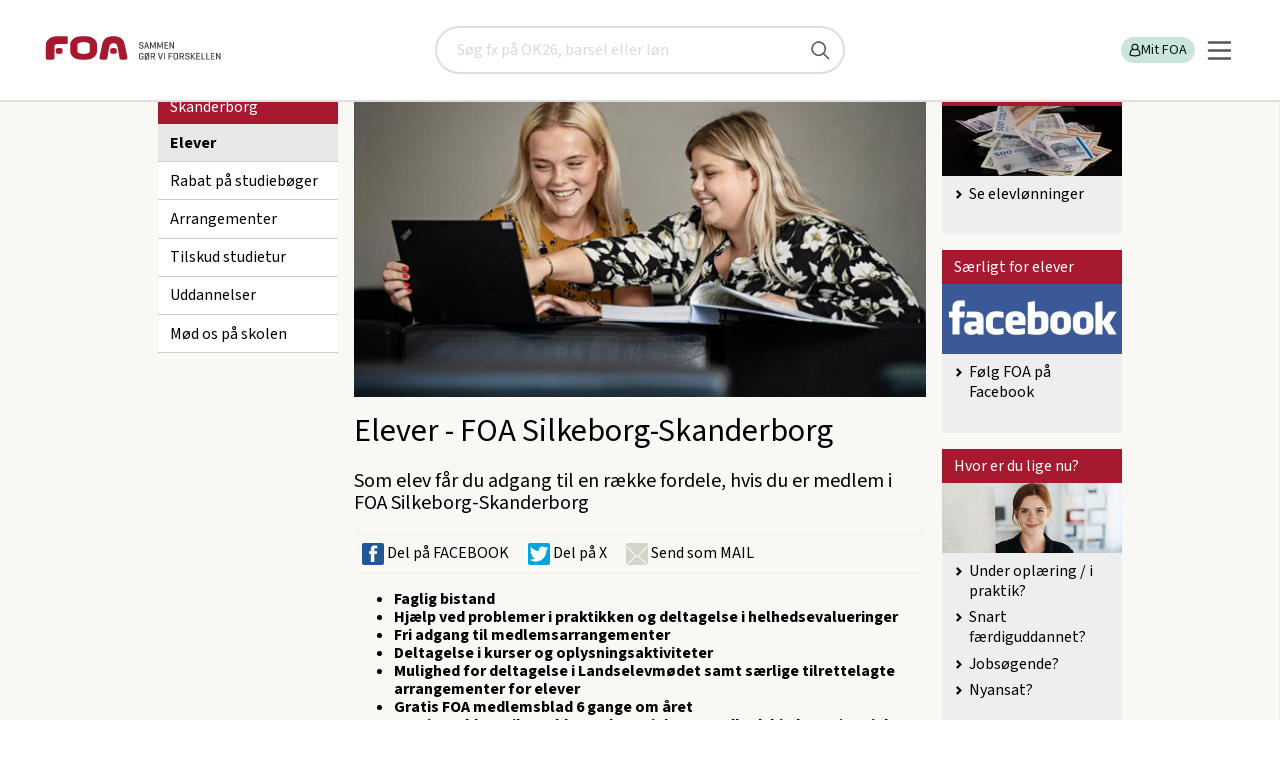

--- FILE ---
content_type: text/html; charset=utf-8
request_url: https://www.foa.dk/afdelinger/foa-silkeborg-skanderborg/elever
body_size: 14654
content:

<!doctype html>
<html lang="da" class="no-js">
<head><title>
	Elever - FOA Silkeborg-Skanderborg | FOA Silkeborg-Skanderborg
</title><meta charset="utf-8" /><meta name="viewport" content="width=device-width, initial-scale=1" /><meta name="pinterest" content="nopin" description="Vi tillader desværre ikke pinning selectedaf hensyn til ophavsretten" /><meta name="description" content="Som elev får du adgang til en række fordele, hvis du er medlem i FOA Silkeborg-Skanderborg" /><meta property="og:description" content="Som elev får du adgang til en række fordele, hvis du er medlem i FOA Silkeborg-Skanderborg" /><meta property="og:image" content="https://www.foa.dk:443/~/media/images/portraetbilleder-med-samtykke/gammel-design-med-samtykke/564x320/topfoaelev-564-320.jpg" /><meta property="og:url" content="https://www.foa.dk:443/Home/Afdelinger/FOA-Silkeborg-Skanderborg/Elever" /><meta content="index, follow" name="robots" /><meta name="language" content="da" /><meta name="scpath" content="/afdelinger/foa-silkeborg-skanderborg/elever" /><meta name="scid" content="{E83971E4-B8B1-4FD4-B44F-1A276B7B8336}" /><meta name="manchet" content="Som elev får du adgang til en række fordele, hvis du er medlem i FOA Silkeborg-Skanderborg" /><meta name="Sidetitel" content="Elever - FOA Silkeborg-Skanderborg" /><meta property="og:title" content="Elever - FOA Silkeborg-Skanderborg" /><meta name="category" content="FOA-Silkeborg-Skanderborg" /><meta name="date" content="2024-07-04" /><meta name="twitter:card" content="summary_large_image" /><meta name="twitter:site" content="@FOA_dk" /><meta name="twitter:creator" content="@FOA_dk" /><meta name="twitter:title" content="Elever - FOA Silkeborg-Skanderborg" /><meta name="twitter:description" content="Som elev får du adgang til en række fordele, hvis du er medlem i FOA Silkeborg-Skanderborg" /><meta name="twitter:url" content="https://www.foa.dk:443/Home/Afdelinger/FOA-Silkeborg-Skanderborg/Elever" /><meta name="twitter:image" content="https://www.foa.dk:443/~/media/images/portraetbilleder-med-samtykke/gammel-design-med-samtykke/564x320/topfoaelev-564-320.jpg" /><meta name="twitter:domain" content="foa.dk" /><link type="application/rss+xml" rel="alternate" title="Pressemeddelser fra FOA" href="/feeds/pressemeddelelser" /><link type="application/rss+xml" rel="alternate" title="Nyt fra FOA" href="/feeds/nyheder" />
		<link type="image/ico" rel="shortcut icon" href="/favicon.ico">

		<link rel="apple-touch-icon" sizes="180x180" href="/static/foa-rwd/img/apple-touch-icon.png">
		<link rel="icon" type="image/png" href="/static/foa-rwd/img/favicon-32x32.png" sizes="32x32">
		<link rel="icon" type="image/png" href="/static/foa-rwd/img/favicon-16x16.png" sizes="16x16">
		<link rel="manifest" href="/static/foa-rwd/img/manifest.json">
		<link rel="mask-icon" href="/static/foa-rwd/img/safari-pinned-tab.svg" color="#5bbad5">
		<link rel="shortcut icon" href="/static/foa-rwd/img/favicon.ico">
		<meta name="apple-mobile-web-app-title" content="FOA">
		<meta name="application-name" content="FOA">
		<meta name="msapplication-config" content="/static/foa-rwd/img/browserconfig.xml">
		<meta name="theme-color" content="#ffffff">

		<!-- Fonts for TR project-->
		<!-- <link href="https://fonts.googleapis.com/css?family=Barlow:400,700&display=swap" rel="stylesheet"> -->
		
		<!-- Fonts for FOA.dk-->
		<!-- <link href="https://fonts.googleapis.com/css2?family=Source+Sans+3:wght@100;200;300;400;500;600;700;800;900&display=swap" rel="stylesheet"> -->
		
		<script type="text/javascript" src="/static/frontend/static/js/runtime-styles.modern.8b4bc791.js"></script>
<link rel="stylesheet" type="text/css" href="/static/frontend/static/css/styles.modern.4d793a65.chunk.css" />


		<link rel="stylesheet" href="/static/foa-rwd/css/main.min.css?ODvox8GRIP7Jm6hOEEJj2g==">
		    
		
		<link rel="canonical" href="https://www.foa.dk/afdelinger/foa-silkeborg-skanderborg/elever" >
		



		<script src="/static/foa-rwd/js/modernizr.js?qvNs3RUwAjYuQG9OKfYZag=="></script>
		
		<script src="/static/foa-rwd/js/polyfill/respond.min.js?7KQqOwgOG+V8ORr/kV7q3Q=="></script>
	

	<script>
        var missingCookieConsentWarning = "Her er noget indhold, du ikke kan se.";   
        var missingCookieConsentBodyText = "Indholdet indeholder cookies, som du har fravalgt i dine indstillinger.";
        var renewConsentBtn = "Ret cookieindstillinger";
		var consentRequirement = ""
        var consentRequirementText = "";
    </script>

	</head>
<body id="body" class="theme-E is-frontpage">
	<!-- Accessibility tab link -->
	<nav aria-labelledby="skip-links" class="skip-links">
		<span id="skip-links" class="hidden">Skip links</span>
		<ul>
			<li><a href="#main-content" style="tabindex: 0">Gå til hovedindhold</a></li>
			<li><a href="#burger-button" style="tabindex: 0">Gå til hovedmenu</a></li>
		</ul>
	</nav>

    <!-- Google Tag Manager -->
			  
																																				 
			   
<script>

    window.dataLayer = window.dataLayer || [];

    function gtag() { dataLayer.push(arguments); }

    // Set default consent to 'denied' as a placeholder

    // Determine actual values based on customer's own requirements

    gtag('consent', 'default', {

        'ad_storage': 'denied',

        'ad_user_data': 'denied',

        'ad_personalization': 'denied',

        'analytics_storage': 'denied',

        'wait_for_update': 500

    });

    gtag('set', 'ads_data_redaction', true);

</script>

<script id="CookieConsent" type="text/javascript" data-culture="DA" src="https://policy.app.cookieinformation.com/uc.js" data-gcm-version="2.0"></script>

<!-- Google Tag Manager -->
<script>(function(w,d,s,l,i){w[l]=w[l]||[];w[l].push({'gtm.start':
new Date().getTime(),event:'gtm.js'});var f=d.getElementsByTagName(s)[0],
j=d.createElement(s),dl=l!='dataLayer'?'&l='+l:'';j.async=true;j.src=
'https://www.googletagmanager.com/gtm.js?id='+i+dl;f.parentNode.insertBefore(j,f);
})(window,document,'script','dataLayer','GTM-KGVGPV');</script>
<!-- End Google Tag Manager -->
    
	<!--googleoff: index-->
    <noscript>
	    <div class="warning">
		    Vi beklager men du skal have <b>JavaScript slået til</b> for at få det fulde udbytte af dette site.
	    </div>
    </noscript>
	<!--googleon: index-->

    <form method="post" action="/afdelinger/foa-silkeborg-skanderborg/elever" id="form1">
<div class="aspNetHidden">
<input type="hidden" name="__EVENTTARGET" id="__EVENTTARGET" value="" />
<input type="hidden" name="__EVENTARGUMENT" id="__EVENTARGUMENT" value="" />
<input type="hidden" name="__VIEWSTATE" id="__VIEWSTATE" value="/[base64]/////[base64]/[base64]////[base64]/////[base64]/IF65mseeJsRrTBU0=" />
</div>

<script type="text/javascript">
//<![CDATA[
var theForm = document.forms['form1'];
if (!theForm) {
    theForm = document.form1;
}
function __doPostBack(eventTarget, eventArgument) {
    if (!theForm.onsubmit || (theForm.onsubmit() != false)) {
        theForm.__EVENTTARGET.value = eventTarget;
        theForm.__EVENTARGUMENT.value = eventArgument;
        theForm.submit();
    }
}
//]]>
</script>


<script src="/WebResource.axd?d=W4G2AIDwmfsqICz_bdmCZRbj-mIYPpIIA2VeJycqwR1NsTSod9vCUQT5wL6jsUdvQXs2bmAtP4XtxRYpoPA_A0-EwM41&amp;t=638901843720898773" type="text/javascript"></script>


<script src="/ScriptResource.axd?d=RNu9E8hRy4jcM3UXzs6vblQa2PHKYliuBhwOmEKO2NkOCKxdm97McNs7MlmkwRWQUqazJXPRcdr4BkK-5C26sdcHpEKDNJa96B60_3bfUW9WEAMxhvqEQEURjtEOzqSiNqbY2eE2LwlFSi_6cTk2fHcDZ-s1&amp;t=32e5dfca" type="text/javascript"></script>
<script src="/ScriptResource.axd?d=bl6auumQx_8p9rBLW3fnWZAIP1bHjdx5LlRge7BcXQzqn3srVmzXO2nOlZ97j7R2rCnE3dYv4X1Nhc9iFSnQj9U9dHjyKGv8mVsruDR9oCVSYrNDrPJfYvZKVDm5LIGUyVMCGrINC-Mt70qvM4JkGKVF-aXwwiwD0HBKUGzDGkzEBMQO0&amp;t=32e5dfca" type="text/javascript"></script>
<div class="aspNetHidden">

	<input type="hidden" name="__VIEWSTATEGENERATOR" id="__VIEWSTATEGENERATOR" value="5FB01198" />
</div>
        <script type="text/javascript">
//<![CDATA[
Sys.WebForms.PageRequestManager._initialize('ctl06', 'form1', [], [], [], 90, '');
//]]>
</script>

		
        
		
		


<!-- PageHeader.ascx --> 
<header id="PageHeader_top" class="new-header" data-module="searchbar">
		
	

<a href="/" class="new-header__logo" title="FOA" id="logoAnchor1">
	<img src="/static/FOA2/images/foa_logo_mobile.svg" alt="FOA" class="visible-phone" width="73" height="20" />
	<img src="/static/FOA2/images/foa_logo_desktop.svg" alt="FOA - Sammen gør vi forskellen" class="hidden-phone" width="192 " height="41" />
</a>
	

<!-- searchbar -->
<div id="PageHeader_searchBar_pnSearch" class="new-header__search is-hidden" role="search" onkeypress="javascript:return WebForm_FireDefaultButton(event, &#39;PageHeader_searchBar_submitBtn&#39;)">
	
    <div class="search-placeholder" aria-label="Søg" id="search-placeholder">
		<label for="PageHeader_searchBar_searchQuery" class="visuallyhidden">Søg</label>
		<input name="PageHeader$searchBar$searchQuery" type="text" id="PageHeader_searchBar_searchQuery" name="search" onkeypress="searchKeyPress(event);" placeholder="Søg fx på OK26, barsel eller løn" title="Søg" />
		<input type="submit" name="PageHeader$searchBar$submitBtn" value="" id="PageHeader_searchBar_submitBtn" title="Søg" />
	</div>

</div>
<!-- /searchbar -->

	<div class="new-header__servicebar">
		<button id="new-heeader-search-button" class="new-header__search__button" aria-controls="search-placeholder" aria-expanded="false">
			<span class="visually-hidden">Søg</span>
			<svg role="img" aria-hidden="true">
				<use href="/static/frontend/static/img/icons.svg#search-new"></use>
			</svg>
		</button>

		<div class="new-header__profile" id="loginBarDesktop" data-loggedin="false">
			

<!-- PageHeaderLoginBar -->

<ul class="new-header__profile__list" role="list">
	
	

    
    
	
    
	
		<li>
			<a href="/forbund/mine-tjenester" id="PageHeader_loginBarControlDesktop_LoginLink" class="log-in-button">
				<svg role="img" aria-hidden="true">
					<title></title>
					<use href="/static/frontend/static/img/icons.svg#profile"></use>
				</svg>
				Mit FOA
			</a>
		</li>
		
	
</ul>
<!-- /PageHeaderLoginBar -->

		</div>
		
		<div data-module="navigation">
			<button id="burger-button" class="navigation__burger" aria-controls="main-nav" aria-expanded="false">
				<svg xmlns="http://www.w3.org/2000/svg" width="25" height="25" viewBox="0 0 25 25" fill="none">
					<line x1="2" y1="4.5" x2="23" y2="4.5" stroke="#575757" stroke-width="2.5" stroke-linecap="round"/>
					<line x1="2" y1="12.5" x2="23" y2="12.5" stroke="#575757" stroke-width="2.5" stroke-linecap="round"/>
					<line x1="2" y1="12.5" x2="23" y2="12.5" stroke="#575757" stroke-width="2.5" stroke-linecap="round"/>
					<line x1="2" y1="20.5" x2="23" y2="20.5" stroke="#575757" stroke-width="2.5" stroke-linecap="round"/>
				</svg>
			</button>

			<nav id="main-nav" class="navigation__nav is-hidden" inert>
				    
    <ul class="navigation__nav__list" role="list">
	
		    <li class="size-normal weight-bold justify-left   ">
                <a href="/afdelinger" class="left" target="_self">
                    Lokale fagforeninger

                </a>

                    <button aria-controls="subitemsContainer" aria-expanded="false" class="subnav_button">
                        <span class="visually-hidden">Vis undermenu</span>
                        <svg role="img" aria-hidden="true">
	                        <use href="/static/frontend/static/img/icons.svg#arrow-right"></use>
                        </svg>
                    </button>

                    <div id="subitemsContainer_0" class="subnav is-hidden" inert>
                            
    <ul class="navigation__nav__list" role="list">
	
		    <li class="size-small weight-normal justify-left   ">
                <a href="/afdelinger/foa1" class="left" target="_self">
                    FOA 1

                </a>

            </li>
	
		    <li class="size-small weight-normal justify-left   ">
                <a href="/afdelinger/foa-bornholm" class="left" target="_self">
                    FOA Bornholm

                </a>

            </li>
	
		    <li class="size-small weight-normal justify-left   ">
                <a href="/afdelinger/foa-frederikshavn" class="left" target="_self">
                    FOA Frederikshavn

                </a>

            </li>
	
		    <li class="size-small weight-normal justify-left   ">
                <a href="/afdelinger/foa-frederikssund" class="left" target="_self">
                    FOA Frederikssund

                </a>

            </li>
	
		    <li class="size-small weight-normal justify-left   ">
                <a href="/afdelinger/foa-guldborgsund" class="left" target="_self">
                    FOA Guldborgsund

                </a>

            </li>
	
		    <li class="size-small weight-normal justify-left   ">
                <a href="/afdelinger/foa-horsens" class="left" target="_self">
                    FOA Horsens

                </a>

            </li>
	
		    <li class="size-small weight-normal justify-left   ">
                <a href="/afdelinger/foa-kls" class="left" target="_self">
                    FOA/KLS

                </a>

            </li>
	
		    <li class="size-small weight-normal justify-left   ">
                <a href="/afdelinger/foa-koege" class="left" target="_self">
                    FOA Køge

                </a>

            </li>
	
		    <li class="size-small weight-normal justify-left   ">
                <a href="/afdelinger/lfs" class="left" target="_self">
                    LFS

                </a>

            </li>
	
		    <li class="size-small weight-normal justify-left   ">
                <a href="/afdelinger/foa-mariagerfjord" class="left" target="_self">
                    FOA Mariagerfjord

                </a>

            </li>
	
		    <li class="size-small weight-normal justify-left   ">
                <a href="/afdelinger/foa-midtjylland" class="left" target="_self">
                    FOA Midtjylland

                </a>

            </li>
	
		    <li class="size-small weight-normal justify-left   ">
                <a href="/afdelinger/foa-midt-vestjylland" class="left" target="_self">
                    FOA Midt- og Vestjylland

                </a>

            </li>
	
		    <li class="size-small weight-normal justify-left   ">
                <a href="/afdelinger/foa-nordjylland" class="left" target="_self">
                    FOA Nordjylland

                </a>

            </li>
	
		    <li class="size-small weight-normal justify-left   ">
                <a href="/afdelinger/foa-nordsjaelland" class="left" target="_self">
                    FOA Nordsjælland

                </a>

            </li>
	
		    <li class="size-small weight-normal justify-left   ">
                <a href="/afdelinger/foa-odense" class="left" target="_self">
                    FOA Odense

                </a>

            </li>
	
		    <li class="size-small weight-normal justify-left   ">
                <a href="/afdelinger/pmf-afd-1" class="left" target="_self">
                    PMF afdeling 1

                </a>

            </li>
	
		    <li class="size-small weight-normal justify-left   ">
                <a href="/afdelinger/pmf-afd-4" class="left" target="_self">
                    PMF afdeling 4

                </a>

            </li>
	
		    <li class="size-small weight-normal justify-left   ">
                <a href="/afdelinger/pmf-fyn" class="left" target="_self">
                    PMF Fyn

                </a>

            </li>
	
		    <li class="size-small weight-normal justify-left   ">
                <a href="/afdelinger/foa-pmf-koebenhavn-syd" class="left" target="_self">
                    PMF København Syd

                </a>

            </li>
	
		    <li class="size-small weight-normal justify-left   ">
                <a href="/afdelinger/foa-randers" class="left" target="_self">
                    FOA Randers

                </a>

            </li>
	
		    <li class="size-small weight-normal justify-left   ">
                <a href="/afdelinger/foa-roskilde" class="left" target="_self">
                    FOA Roskilde

                </a>

            </li>
	
		    <li class="size-small weight-normal justify-left   ">
                <a href="/afdelinger/foa-silkeborg-skanderborg" class="left" target="_self">
                    FOA Silkeborg-Skanderborg

                </a>

            </li>
	
		    <li class="size-small weight-normal justify-left   ">
                <a href="/afdelinger/sosu" class="left" target="_self">
                    FOA SOSU

                </a>

            </li>
	
		    <li class="size-small weight-normal justify-left   ">
                <a href="/afdelinger/foa-storstroem" class="left" target="_self">
                    FOA Storstrøm

                </a>

            </li>
	
		    <li class="size-small weight-normal justify-left   ">
                <a href="/afdelinger/foa-sydfyn" class="left" target="_self">
                    FOA Sydfyn

                </a>

            </li>
	
		    <li class="size-small weight-normal justify-left   ">
                <a href="/afdelinger/foa-soenderjylland" class="left" target="_self">
                    FOA Sønderjylland

                </a>

            </li>
	
		    <li class="size-small weight-normal justify-left   ">
                <a href="/afdelinger/foa-trekanten" class="left" target="_self">
                    FOA Trekanten

                </a>

            </li>
	
		    <li class="size-small weight-normal justify-left   ">
                <a href="/afdelinger/foa-vendsyssel" class="left" target="_self">
                    FOA Vendsyssel

                </a>

            </li>
	
		    <li class="size-small weight-normal justify-left   ">
                <a href="/afdelinger/foa-vest" class="left" target="_self">
                    FOA Vest

                </a>

            </li>
	
		    <li class="size-small weight-normal justify-left   ">
                <a href="/afdelinger/foa-vestsjaelland" class="left" target="_self">
                    FOA Vestsjælland

                </a>

            </li>
	
		    <li class="size-small weight-normal justify-left   ">
                <a href="/afdelinger/foa-aarhus" class="left" target="_self">
                    FOA Århus

                </a>

            </li>

    </ul>

                    </div>

            </li>
	
		    <li class="size-normal weight-bold justify-left   ">
                <a href="/a-kasse" class="left" target="_self">
                    A-kasse

                </a>

                    <button aria-controls="subitemsContainer" aria-expanded="false" class="subnav_button">
                        <span class="visually-hidden">Vis undermenu</span>
                        <svg role="img" aria-hidden="true">
	                        <use href="/static/frontend/static/img/icons.svg#arrow-right"></use>
                        </svg>
                    </button>

                    <div id="subitemsContainer_1" class="subnav is-hidden" inert>
                            
    <ul class="navigation__nav__list" role="list">
	
		    <li class="size-small weight-normal justify-left   ">
                <a href="/a-kasse/dagpenge" class="left" target="_self">
                    Dagpenge

                </a>

            </li>
	
		    <li class="size-small weight-normal justify-left   ">
                <a href="/a-kasse/efterloen" class="left" target="_self">
                    Efterløn

                </a>

            </li>
	
		    <li class="size-small weight-normal justify-left   ">
                <a href="/nyt-job" class="left" target="_self">
                    Jobsøgning

                </a>

            </li>

    </ul>

                    </div>

            </li>
	
		    <li class="size-normal weight-bold justify-left   ">
                <a href="/raad-regler" class="left" target="_self">
                    Få svar

                </a>

                    <button aria-controls="subitemsContainer" aria-expanded="false" class="subnav_button">
                        <span class="visually-hidden">Vis undermenu</span>
                        <svg role="img" aria-hidden="true">
	                        <use href="/static/frontend/static/img/icons.svg#arrow-right"></use>
                        </svg>
                    </button>

                    <div id="subitemsContainer_2" class="subnav is-hidden" inert>
                            
    <ul class="navigation__nav__list" role="list">
	
		    <li class="size-small weight-normal justify-left   ">
                <a href="/raad-regler/i-job/arbejdstid" class="left" target="_self">
                    Arbejdstid

                </a>

            </li>
	
		    <li class="size-small weight-normal justify-left   ">
                <a href="/raad-regler/familieliv" class="left" target="_self">
                    Familieliv og job

                </a>

            </li>
	
		    <li class="size-small weight-normal justify-left   ">
                <a href="/raad-regler/i-job/ferie" class="left" target="_self">
                    Ferie

                </a>

            </li>
	
		    <li class="size-small weight-normal justify-left   ">
                <a href="/raad-regler/i-job/loen" class="left" target="_self">
                    Løn

                </a>

            </li>
	
		    <li class="size-small weight-normal justify-left   ">
                <a href="/raad-regler/opsigelse-afskedigelse" class="left" target="_self">
                    Opsigelse

                </a>

            </li>
	
		    <li class="size-small weight-normal justify-left   ">
                <a href="/raad-regler/overenskomst" class="left" target="_self">
                    Overenskomst

                </a>

            </li>
	
		    <li class="size-small weight-normal justify-left   ">
                <a href="/raad-regler/sygdom" class="left" target="_self">
                    Sygdom

                </a>

            </li>
	
		    <li class="size-small weight-normal justify-left   ">
                <a href="/raad-regler/uddannelse" class="left" target="_self">
                    Uddannelse

                </a>

            </li>
	
		    <li class="size-small weight-normal justify-left   ">
                <a href="/raad-regler" class="left" target="_self">
                    Flere emner

                </a>

            </li>

    </ul>

                    </div>

            </li>
	
		    <li class="size-normal weight-bold justify-left   ">
                <a href="/medlemsfordele" class="left" target="_self">
                    Medlemsfordele

                </a>

                    <button aria-controls="subitemsContainer" aria-expanded="false" class="subnav_button">
                        <span class="visually-hidden">Vis undermenu</span>
                        <svg role="img" aria-hidden="true">
	                        <use href="/static/frontend/static/img/icons.svg#arrow-right"></use>
                        </svg>
                    </button>

                    <div id="subitemsContainer_3" class="subnav is-hidden" inert>
                            
    <ul class="navigation__nav__list" role="list">
	
		    <li class="size-small weight-normal justify-left   has-icon">
                <a href="/medlemsfordele/tjek-paa-loen-og-oekonomi" class="left" target="_self">
                    Tjek på løn og økonomi

                        <svg class="icon" role="img" aria-hidden="true">
                            <use href="/~/media/foahelper/icons/boxes/defaulticons/ikon-masterfil-foadk-uden-link svg svg svg.svg#Tjek_paa_loen"></use>
                        </svg>

                </a>

            </li>
	
		    <li class="size-small weight-normal justify-left   has-icon">
                <a href="/medlemsfordele/juridisk-hjaelp" class="left" target="_self">
                    Juridisk hjælp

                        <svg class="icon" role="img" aria-hidden="true">
                            <use href="/~/media/foahelper/icons/boxes/defaulticons/ikon-masterfil-foadk-uden-link svg svg svg.svg#Juridisk_hjaelp"></use>
                        </svg>

                </a>

            </li>
	
		    <li class="size-small weight-normal justify-left   has-icon">
                <a href="/medlemsfordele/godt-arbejdsliv" class="left" target="_self">
                    Godt arbejdsliv

                        <svg class="icon" role="img" aria-hidden="true">
                            <use href="/~/media/foahelper/icons/boxes/defaulticons/ikon-masterfil-foadk-uden-link svg svg svg.svg#Godt_arbejdsliv"></use>
                        </svg>

                </a>

            </li>
	
		    <li class="size-small weight-normal justify-left   has-icon">
                <a href="/medlemsfordele/faglig-udvikling" class="left" target="_self">
                    Faglig udvikling

                        <svg class="icon" role="img" aria-hidden="true">
                            <use href="/~/media/foahelper/icons/boxes/defaulticons/ikon-masterfil-foadk-uden-link svg svg svg.svg#Faglig_udvikling"></use>
                        </svg>

                </a>

            </li>
	
		    <li class="size-small weight-normal justify-left   has-icon">
                <a href="/medlemsfordele/rabatter-og-oplevelser" class="left" target="_self">
                    Rabatter og oplevelser

                        <svg class="icon" role="img" aria-hidden="true">
                            <use href="/~/media/foahelper/icons/boxes/defaulticons/ikon-masterfil-foadk-uden-link svg svg svg.svg#Rabatter_oplevelser"></use>
                        </svg>

                </a>

            </li>
	
		    <li class="size-small weight-normal justify-left   has-icon">
                <a href="/medlemsfordele/staerk-partner-taet-paa-arbejdet" class="left" target="_self">
                    Stærk partner tæt på arbejdet

                        <svg class="icon" role="img" aria-hidden="true">
                            <use href="/~/media/foahelper/icons/boxes/defaulticons/ikon-masterfil-foadk-uden-link svg svg svg.svg#Staerk_partner"></use>
                        </svg>

                </a>

            </li>
	
		    <li class="size-small weight-normal justify-left   has-icon">
                <a href="/medlemsfordele/overenskomst-og-politisk-kraft" class="left" target="_self">
                    Overenskomst og politisk kraft

                        <svg class="icon" role="img" aria-hidden="true">
                            <use href="/~/media/foahelper/icons/boxes/defaulticons/ikon-masterfil-foadk-uden-link svg svg svg.svg#Politisk_kraft"></use>
                        </svg>

                </a>

            </li>

    </ul>

                    </div>

            </li>
	
		    <li class="size-normal weight-normal justify-left   has-icon">
                <a href="/forbund/mine-tjenester" class="left" target="_self">
                    Min post

                        <svg class="icon" role="img" aria-hidden="true">
                            <use href="/~/media/foahelper/icons/boxes/defaulticons/ikon-masterfil-foadk-uden-link svg svg svg.svg#Min_post"></use>
                        </svg>

                </a>

            </li>
	
		    <li class="size-normal weight-normal justify-left   has-icon">
                <a href="/a-kasse/find-blanketter" class="left" target="_self">
                    Find blanketter

                        <svg class="icon" role="img" aria-hidden="true">
                            <use href="/~/media/foahelper/icons/boxes/defaulticons/ikon-masterfil-foadk-uden-link svg svg svg.svg#Ansaettelse"></use>
                        </svg>

                </a>

                    <button aria-controls="subitemsContainer" aria-expanded="false" class="subnav_button">
                        <span class="visually-hidden">Vis undermenu</span>
                        <svg role="img" aria-hidden="true">
	                        <use href="/static/frontend/static/img/icons.svg#arrow-right"></use>
                        </svg>
                    </button>

                    <div id="subitemsContainer_5" class="subnav is-hidden" inert>
                            
    <ul class="navigation__nav__list" role="list">
	
		    <li class="size-small weight-normal justify-left   ">
                <a href="/a-kasse/find-blanketter/dagpenge-og-ledighed/dagpengekort-dpay" class="left" target="_self">
                    Dagpengekort

                </a>

            </li>
	
		    <li class="size-small weight-normal justify-left   ">
                <a href="/a-kasse/find-blanketter/efterloen/ansoegning-efterloen-ar283" class="left" target="_self">
                    Efterlønskort

                </a>

            </li>
	
		    <li class="size-small weight-normal justify-left   ">
                <a href="/a-kasse/find-blanketter/dagpenge-og-ledighed/feriedagpenge-ar258" class="left" target="_self">
                    Ansøgning om feriedagpenge

                </a>

            </li>
	
		    <li class="size-small weight-normal justify-left   ">
                <a href="/a-kasse/find-blanketter/dagpenge-og-ledighed/ledighedserklaering" class="left" target="_self">
                    Ledighedserklæring

                </a>

            </li>
	
		    <li class="size-small weight-normal justify-left   ">
                <a href="/a-kasse/find-blanketter" class="left" target="_self">
                    Alle blanketter

                </a>

            </li>

    </ul>

                    </div>

            </li>
	
		    <li class="size-small weight-normal justify-left   ">
                <a href="/elev" class="left" target="_self">
                    Elev

                </a>

                    <button aria-controls="subitemsContainer" aria-expanded="false" class="subnav_button">
                        <span class="visually-hidden">Vis undermenu</span>
                        <svg role="img" aria-hidden="true">
	                        <use href="/static/frontend/static/img/icons.svg#arrow-right"></use>
                        </svg>
                    </button>

                    <div id="subitemsContainer_6" class="subnav is-hidden" inert>
                            
    <ul class="navigation__nav__list" role="list">
	
		    <li class="size-small weight-normal justify-left   ">
                <a href="/a-kasse/find-blanketter/kontingent-medlemskab/uddannelsesoplysninger-og-indtaegt" class="left" target="_self">
                    Opdater dine uddannelsesoplysninger

                </a>

            </li>
	
		    <li class="size-small weight-normal justify-left   ">
                <a href="/elev#OK" class="left" target="_self">
                    Elevlønninger og rettigheder

                </a>

            </li>
	
		    <li class="size-small weight-normal justify-left   ">
                <a href="/bliv-medlem/kontingenter/elev-uddannelseskontingent" class="left" target="_self">
                    Elev- og uddannelseskontingent

                </a>

            </li>
	
		    <li class="size-small weight-normal justify-left   ">
                <a href="/medlemsfordele/faglig-udvikling/rabat-paa-studieboeger" class="left" target="_self">
                    Rabat på studiebøger

                </a>

            </li>
	
		    <li class="size-normal weight-normal justify-left   ">
                <a href="/elev" class="left" target="_self">
                    Mere indhold til elever

                </a>

            </li>

    </ul>

                    </div>

            </li>
	
		    <li class="size-small weight-normal justify-left   ">
                <a href="/raad-regler/tillidsvalgt" class="left" target="_self">
                    Tillidsvalgt

                </a>

            </li>
	
		    <li class="size-small weight-normal justify-left   ">
                <a href="/lederforeningen" class="left" target="_self">
                    Lederforeningen

                </a>

            </li>
	
		    <li class="size-small weight-normal justify-left   ">
                <a href="/om-foa" class="left" target="_self">
                    Om FOA

                </a>

                    <button aria-controls="subitemsContainer" aria-expanded="false" class="subnav_button">
                        <span class="visually-hidden">Vis undermenu</span>
                        <svg role="img" aria-hidden="true">
	                        <use href="/static/frontend/static/img/icons.svg#arrow-right"></use>
                        </svg>
                    </button>

                    <div id="subitemsContainer_9" class="subnav is-hidden" inert>
                            
    <ul class="navigation__nav__list" role="list">
	
		    <li class="size-small weight-normal justify-left   ">
                <a href="/om-foa/sektorer" class="left" target="_self">
                    Sektorer

                </a>

            </li>
	
		    <li class="size-small weight-normal justify-left   ">
                <a href="/foa-ungdom" class="left" target="_self">
                    FOA Ungdom

                </a>

            </li>

    </ul>

                    </div>

            </li>
	
		    <li class="size-small weight-normal justify-left   ">
                <a href="/kontakt-foa" class="left" target="_self">
                    Kontakt

                </a>

                    <button aria-controls="subitemsContainer" aria-expanded="false" class="subnav_button">
                        <span class="visually-hidden">Vis undermenu</span>
                        <svg role="img" aria-hidden="true">
	                        <use href="/static/frontend/static/img/icons.svg#arrow-right"></use>
                        </svg>
                    </button>

                    <div id="subitemsContainer_10" class="subnav is-hidden" inert>
                            
    <ul class="navigation__nav__list" role="list">
	
		    <li class="size-normal weight-normal justify-left   ">
                <a href="/kontakt-foa#Afdeling" class="left" target="_self">
                    Ring til os

                </a>

            </li>
	
		    <li class="size-normal weight-normal justify-left   ">
                <a href="/kontakt-foa#skriv" class="left" target="_self">
                    Skriv til os

                </a>

            </li>
	
		    <li class="size-normal weight-normal justify-left   ">
                <a href="/presse" class="left" target="_self">
                    Presse

                </a>

            </li>

    </ul>

                    </div>

            </li>
	
		    <li class="size-normal weight-normal justify-left  as-button ">
                <a href="/bliv-medlem" class="button button--foa-red" target="_self">
                    Bliv medlem

                </a>

            </li>
	
		    <li class="size-normal weight-normal justify-left  as-button ">
                <a href="/bliv-medlem/meld-en-kollega-ind" class="button button--foa-grey" target="_self">
                    Meld en kollega ind og få en gave

                </a>

            </li>
	
		    <li class="size-small weight-normal justify-right   has-icon">
                <a href="/english" class="right" target="_self">
                    English

                        <svg class="icon" role="img" aria-hidden="true">
                            <use href="/~/media/foahelper/icons/boxes/defaulticons/ikon-masterfil-foadk-uden-link svg svg svg.svg#english-flag"></use>
                        </svg>

                </a>

            </li>

    </ul>

			</nav>
		</div>

</header>
<!-- /PageHeader.ascx -->

		
		

<!-- ServiceMessages.ascx -->

<!-- /ServiceMessages.ascx -->


        
        <nav class="breadcrumb hidden-phone">
            <h2 class="visuallyhidden">Brødkrummesti</h2>
            <ul id="breadcrumb" vocab="https://schema.org/" typeof="BreadcrumbList">
    
        <li property="itemListElement" typeof="ListItem">
            <a href="/" property="item" typeof="WebPage"><span property="name">foa.dk</span></a>
            <meta property="position" content="1"></meta>
        </li>
    
        <li property="itemListElement" typeof="ListItem">
            <a href="/afdelinger" property="item" typeof="WebPage"><span property="name">Fagforening</span></a>
            <meta property="position" content="2"></meta>
        </li>
    
        <li property="itemListElement" typeof="ListItem">
            <a href="/afdelinger/foa-silkeborg-skanderborg" property="item" typeof="WebPage"><span property="name">FOA Silkeborg-Skanderborg</span></a>
            <meta property="position" content="3"></meta>
        </li>
    
        <li property="itemListElement" typeof="ListItem">
            <a href="/afdelinger/foa-silkeborg-skanderborg/elever" property="item" typeof="WebPage"><span property="name">Elever</span></a>
            <meta property="position" content="4"></meta>
        </li>
    
        </ul>
		</nav>
    


        <main id="main-content" class="main-content clearfix">
			

<!-- MainContent.ascx -->
<div class="layout-article-nav-aside">
    

<!-- SubMenu.ascx -->
<div class="nav-section">
		
		<nav aria-label="Sektions menu" >
			<h2 class="visuallyhidden">Sektions menu</h2>
			<div class="nav-details">
				
					<div class="nav-summary section-current">
						<button class="nav-section-toggle" aria-expanded="false" aria-controls="secondary-nav">
							<svg xmlns="http://www.w3.org/2000/svg" width="25" height="25" viewBox="0 0 25 25" fill="none">
								<line x1="2" y1="4.5" x2="23" y2="4.5" stroke="#FFFFFF" stroke-width="2.5" stroke-linecap="round"/>
								<line x1="2" y1="12.5" x2="23" y2="12.5" stroke="#FFFFFF" stroke-width="2.5" stroke-linecap="round"/>
								<line x1="2" y1="12.5" x2="23" y2="12.5" stroke="#FFFFFF" stroke-width="2.5" stroke-linecap="round"/>
								<line x1="2" y1="20.5" x2="23" y2="20.5" stroke="#FFFFFF" stroke-width="2.5" stroke-linecap="round"/>
							</svg>
						</button>
					<a href="/afdelinger/foa-silkeborg-skanderborg">FOA Silkeborg-Skanderborg</a>
					</div>

				
				<div id="secondary-nav" class="nav-section--content">
				<ul>
	<li class="inpath"><a href="/afdelinger/foa-silkeborg-skanderborg/elever">Elever</a><ul>
		<li><a href="/medlemsfordele/faglig-udvikling/rabat-paa-studieboeger">Rabat p&#229; studieb&#248;ger</a></li><li><a href="/afdelinger/foa-silkeborg-skanderborg/elever/elev-arrangementer">Arrangementer</a></li><li><a href="/afdelinger/foa-silkeborg-skanderborg/elever/tilskud-studietur">Tilskud studietur</a></li><li><a href="/afdelinger/foa-silkeborg-skanderborg/elever/uddannelser">Uddannelser</a></li><li><a href="/afdelinger/foa-silkeborg-skanderborg/elever/traeffetider-paa-skolen">M&#248;d os p&#229; skolen</a></li>
	</ul></li>
</ul><a id="content_0_phleft_0_linkReturnToParent" class="return" href="/afdelinger/foa-silkeborg-skanderborg">Tilbage</a>
				</div>
			</div>
		</nav>
		
	</div>
<!-- /SubMenu.ascx -->
    <main> 
        <article>
            
		    

<!-- Article.ascx -->


<!-- ArticleTop.ascx -->
<div class="figure-pagetools">
	<figure id="content_0_phmiddlecontent_0_ctl01_figureImage" class="article-figure">
		
        <img src="/~/media/images/portraetbilleder-med-samtykke/gammel-design-med-samtykke/564x320/topfoaelev-564-320.jpg?h=320&amp;la=da&amp;w=564" alt="Elever" width="564" height="320" decoding="async" loading="lazy" />
		
	</figure>

	

	

<!-- ToolsMenu.ascx -->

<!-- /ToolsMenu.ascx -->
</div>

<hgroup>
    <!--Index-Start-->
    

    
	<h1>
		Elever - FOA Silkeborg-Skanderborg
	</h1>
	
	

	<p id="content_0_phmiddlecontent_0_ctl01_ManchetHolder" class="manchet">
		Som elev får du adgang til en række fordele, hvis du er medlem i FOA Silkeborg-Skanderborg 
	</p>
    
    
<!-- ShareMenu.ascx -->
<div class="share-buttons hidden-print">
	<a target="_blank" href="https://www.facebook.com/sharer.php?u=https://www.foa.dk/afdelinger/foa-silkeborg-skanderborg/elever"><i class="icon-facebook"></i> <span><span>Del på </span><strong>Facebook</strong></span></a>
	<a target="_blank" href="https://twitter.com/share?url=https://www.foa.dk/afdelinger/foa-silkeborg-skanderborg/elever&text=Elever%20-%20FOA%20Silkeborg-Skanderborg"><i class="icon-twitter"></i> <span><span>Del på </span><strong>X</strong></span></a>
	<a href="mailto:?subject=Elever%20-%20FOA%20Silkeborg-Skanderborg&body=https://www.foa.dk/afdelinger/foa-silkeborg-skanderborg/elever"><i class="icon-email"></i> <span><span>Send som </span><strong>mail</strong></span></a>
</div>
<!-- /ShareMenu.ascx -->

    
    <!--Index-End-->
</hgroup>
<!-- /ArticleTop.ascx -->
<ul>
    <li><strong>Faglig bistand</strong></li>
    <li><strong>Hj&aelig;lp ved problemer i praktikken og deltagelse i helhedsevalueringer</strong></li>
    <li><strong>Fri adgang til medlemsarrangementer</strong></li>
    <li><strong>Deltagelse i kurser og oplysningsaktiviteter</strong></li>
    <li><strong>Mulighed for deltagelse i Landselevm&oslash;det samt s&aelig;rlige tilrettelagte<br>
    arrangementer for elever</strong></li>
    <li><strong>Gratis FOA medlemsblad 6 gange om &aring;ret</strong></li>
    <li><strong>Gratis emblem til nyuddannede social- og sundhedshj&aelig;lpere / social- og sundhedsassistenter</strong></li>
</ul>
<p><strong>&nbsp; &nbsp;&nbsp;&nbsp;&nbsp; &nbsp;&nbsp;&nbsp;&nbsp; &nbsp;&nbsp;&nbsp;&nbsp;Vi opfordrer dig til at deltage i Facebook - FOA elev</strong></p>

 
 



<!-- /Article.ascx -->

<!-- ContentDepartmentBoxes.ascx -->
<div class="group group-by-3 flex-container">
    
            <section id="content_0_phmiddlecontent_1_BoxRepeaterLeft_boxContainer_0" class="box flex-item">
                
<!-- StandardBox -->
<h2>Kend dine vilk&#229;r</h2>
<div class="content">
    <div id="content_0_phmiddlecontent_1_BoxRepeaterLeft_ctl01_0_ImageLink_0" class="image"><a title="" href="/elev" target="_top"><img src="/~/media/images/portraetbilleder-med-samtykke/gammel-design-med-samtykke/360x240/foaelevjpg.jpg" alt="FOA Elev" title="FOA Elev" /></a></div>
	
    
	<p>Se, hvad du f&aring;r i l&oslash;n og f&aring; styr p&aring; regler for fx arbejdstid, ferie.</p>
    

	<ul class="link-list"><li class=" first last"><a href="/elev" holderclassname="link-list">Få hjælp i din elevtid</a></li></ul>
</div>
<!-- /StandardBox -->

            </section>
        
            <section id="content_0_phmiddlecontent_1_BoxRepeaterLeft_boxContainer_1" class="box flex-item short">
                
<!-- StandardBox -->
<h2>Rabat p&#229; studieb&#248;ger</h2>
<div class="content">
    <div id="content_0_phmiddlecontent_1_BoxRepeaterLeft_ctl01_1_ImageLink_1" class="image"><a title="" href="/medlemsfordele/faglig-udvikling/rabat-paa-studieboeger" target="_top"><img src="/~/media/images/portraetbilleder-med-samtykke/gammel-design-med-samtykke/180x70/bogshop-360x140px png.png" alt="" title="" /></a></div>
	
    
	<p>F&aring; op til 20% rabat p&aring; b&oslash;ger til din uddannelse.</p>
    

	<ul class="link-list"><li class=" first last"><a href="/medlemsfordele/faglig-udvikling/rabat-paa-studieboeger" holderclassname="link-list">Sådan får du rabat</a></li></ul>
</div>
<!-- /StandardBox -->

            </section>
        
    
    
            <section id="content_0_phmiddlecontent_1_BoxRepeaterRight_boxContainer_0" class="box flex-item">
                
<!-- StandardBox -->
<h2>Meld dig ind i FOA</h2>
<div class="content">
    <div id="content_0_phmiddlecontent_1_BoxRepeaterRight_ctl01_0_ImageLink_0" class="image"><a title="" href="/bliv-medlem" target="_top"><img src="/~/media/billedermedsaerligerettigheder/medlemsfordele/rabatteroplevelser2-360x140px jpg.png" alt="" title="" /></a></div>
	
    
	<p>Alt om medlemskab og medlemsfordele</p>
    

	<ul class="link-list"><li class=" first last"><a href="/bliv-medlem" holderclassname="link-list">Bliv medlem</a></li></ul>
</div>
<!-- /StandardBox -->

            </section>
        
</div>
<!-- /ContentDepartmentBoxes.ascx -->
            <!--Index-End-->
            
            
			
            
	    </article>
        
<!-- RightContentBoxes -->

    <aside class="col" role="complementary">
        
                <section id="content_0_phrightcontent_0_BoxRepeater_boxContainer_0" class="box short">
                    
<!-- StandardBox -->
<h2>Elevl&#248;nninger</h2>
<div class="content">
    <div id="content_0_phrightcontent_0_BoxRepeater_ctl01_0_ImageLink_0" class="image"><a title="" href="/elev/loen" target="_top"><img src="/~/media/faelles/billedematerialer/boksbilleder/bokse-180x70-temafelter-og-hoejrekolonner/illustrationer/penge180x70jpg.jpg" alt="En bunke af penge" title="En bunke af penge" /></a></div>
	
    
	
    

	<ul class="link-list"><li class=" first last"><a href="/elev/loen" holderclassname="link-list">Se elevlønninger</a></li></ul>
</div>
<!-- /StandardBox -->

                </section>
            
                <section id="content_0_phrightcontent_0_BoxRepeater_boxContainer_1" class="box">
                    
<!-- StandardBox -->
<h2>S&#230;rligt for elever</h2>
<div class="content">
    <div id="content_0_phrightcontent_0_BoxRepeater_ctl01_1_ImageLink_1" class="image"><a title="" href="http://www.facebook.com/FOAElev" target="_blank"><img src="/~/media/faelles/billedematerialer/boksbilleder/bokse-180x70-temafelter-og-hoejrekolonner/eksternehjemmesiderlogoer/facebookjpg.jpg" alt="Facebook" title="Facebook" /></a></div>
	
    
	
    

	<ul class="link-list"><li class=" first last"><a href="http://www.facebook.com/FOAElev" holderclassname="link-list" target="_blank">Følg FOA på Facebook</a></li></ul>
</div>
<!-- /StandardBox -->

                </section>
            
                <section id="content_0_phrightcontent_0_BoxRepeater_boxContainer_2" class="box">
                    
<!-- StandardBox -->
<h2>Hvor er du lige nu?</h2>
<div class="content">
    <div id="content_0_phrightcontent_0_BoxRepeater_ctl01_2_ImageLink_2" class="image"><img alt="" title="" src="/~/media/faelles/billedematerialer/boksbilleder/bokse-180x70-temafelter-og-hoejrekolonner/elevsiden/eleverkenddinevilkaer180x130jpg.jpg" /></div>
	
    
	
    

	<ul class="link-list"><li class=" first"><a href="/elev/praktik" holderclassname="link-list">Under oplæring / i praktik?</a></li><li class=""><a href="/elev/nyuddannet-snart-faerdiguddannet" holderclassname="link-list">Snart færdiguddannet?</a></li><li class=""><a href="/nyt-job/find-job/foa-jobmatch/jeg-er-elev-studerende" holderclassname="link-list">Jobsøgende?</a></li><li class=" last"><a href="/raad-regler/nyansat" holderclassname="link-list">Nyansat?</a></li></ul>
</div>
<!-- /StandardBox -->

                </section>
            
    </aside>
			
<!-- /RightContentBoxes -->

    </main>
</div>
<!-- /MainContent.ascx -->
		</main>

        <footer id="footerElement">



<!-- PageFooter.ascx --> 
<div id="new-footer" class="new-footer">
		<section class="container">
			<p>

				<span>
					<span>Granhøjvej 18</span>
					<span class="seperate">8600   Silkeborg</span>
				</span>
				<span id="ctl19_telephoneSpan" class="seperate">
					<a href="tel:46972020">Telefon <span>46 97 20 20 </span></a>
				</span>
				<span class="seperate">
					<a href="/afdelinger/foa-silkeborg-skanderborg/kontakt-os">Kontakt FOA Silkeborg-Skanderborg</a>
				</span>
			</p>
			<div class="lang-cookies">
				<a href="/om-foa/foas-persondatapolitikker">Privatlivspolitik, cookies og tilgængelighed</a>
				<span class="seperate lang">
					<svg class="flag-icon" role="img" aria-hidden="true">
						<use href="/~/media/foahelper/icons/boxes/defaulticons/ikon-masterfil-foadk-uden-link svg svg svg.svg#english-flag"></use>
					</svg>
					<a href="/english">English</a>
				</span>
			</div>
		</section>
</div>
<!-- /PAgeFooter.ascx -->

		</footer>
    </form>
    
    
    
	<div id="popups">
		<div id="video"></div>
	</div>

	<script src="/static/FOA2/js/libs/jquery-1.7.1.min.js?S6uDSKUtF0KPaErR7DpCfg=="></script>
	<script src="/static/foa-rwd/js/main.min.js?nBAe6DWoYVQd71TkKNMRlA=="></script>	
    <script src="/static/shared/js/weblaes.js?QDLkiAxTBJuB291Xhf+kcA=="></script>

	<script>
        //  Run test and load polyfills if test fails.
        if (!Modernizr.details) {
            jQuery.getScript("/static/foa-rwd/js/polyfill/jquery.details.js")
                .done(function () {
                    // HACK for IE8
                    if (jQuery.browser.msie && jQuery.browser.version == 8) { return false; }

                    jQuery(function () {
                        jQuery('details').details();
                    });
                })
        }
    </script>

        
    
    
     
     


   
	<script type="text/javascript">
        window.addEventListener('CookieInformationConsentGiven', function (event) {
          if (CookieInformation.getConsentGivenFor('cookie_cat_statistic') || CookieInformation.getConsentGivenFor('cookie_cat_marketing')) {
            (function() {
            var sz = document.createElement('script'); sz.type = 'text/javascript'; sz.async = true;
            sz.src = '//ssl.siteimprove.com/js/siteanalyze_357999.js';
            var s = document.getElementsByTagName('script')[0]; s.parentNode.insertBefore(sz, s);
            })();
          }
        }, false);
      </script>
	


	

	<script type="text/javascript" src="/static/frontend/static/js/runtime-main.modern.51bd3af9.js"></script>
<script type="text/javascript" src="/static/frontend/static/js/4.modern.f51246fd.chunk.js"></script>
<script type="text/javascript" src="/static/frontend/static/js/main.modern.f07bd944.chunk.js"></script>


</body>
</html>


--- FILE ---
content_type: image/svg+xml
request_url: https://www.foa.dk/static/FOA2/images/foa_logo_mobile.svg
body_size: 1827
content:
<svg id="Layer_1" data-name="Layer 1" xmlns="http://www.w3.org/2000/svg" viewBox="0 0 334.08 135.89">
  <defs>
    <style>
      .cls-1 {
        fill: #a6192e;
      }
    </style>
  </defs>
  <path class="cls-1" d="M176.8,79.09c0,4.36-10.06,7.93-20.41,7.91-10.35-.02-20.41-3.55-20.41-7.91v-23.86c0-4.36,10.05-7.93,20.41-7.91,10.35.02,20.41,3.55,20.41,7.91v23.86ZM201.21,54.11c-.49-11.49-12.51-26.08-36.65-26.25-4.53-.07-8.17-.09-8.17-.09,0,0-3.64.02-8.16.09-24.13.17-36.16,14.76-36.65,26.25,0,0-.22,2.62-.22,12.75s.22,12.8.22,12.8c.62,11.64,12.51,26.36,36.67,26.6l8.14.07,8.14-.07c24.16-.24,36.05-14.96,36.67-26.6,0,0,.22-3.08.22-12.8s-.22-12.75-.22-12.75"/>
  <path class="cls-1" d="M256.39,51.32c8.37,0,11.88,2.48,13.79,12.24,0,0,1.31,4.96,3.09,16.54,0,.01,0,.02,0,.03h0c1.78,11.58,1.96,11.96,3.61,20.9.41,2.26.91,2.98,1.71,3.67,2.12,1.84,4.83,1.59,11.27,1.59,0,0,5.73-.05,7.21-.2.79-.08,7.25-.63,5.8-8.48-2.53-13.64-9.24-44.43-9.24-44.43-3.35-15.08-13.95-25.56-37.24-25.59-23.29-.04-33.9,10.51-37.24,25.59,0,0-6.7,30.8-9.24,44.43-1.46,7.84,5.01,8.39,5.8,8.48,1.48.15,7.21.2,7.21.2,6.44,0,9.15.25,11.27-1.59.79-.69,1.29-1.41,1.71-3.67,1.65-8.95,1.83-9.33,3.61-20.91h0s0-.02,0-.03c1.78-11.58,3.09-16.54,3.09-16.54,1.91-9.75,5.27-12.24,13.79-12.24"/>
  <path class="cls-1" d="M66.13,27.77c-22.68,0-35.73,14.83-36.22,26.38,0,0-.22,2.63-.22,12.81,0,0-.01,34.69-.01,34.69,0,2.8,1.47,4.34,4.04,4.44l.02.02s6.12.16,9.84.16,10.79-.17,10.79-.17c2.65-.38,3.93-1.77,3.94-4.87,0,0,0-6.8,0-18.79v-17.97c.52-8.92,4.14-10.82,13.81-10.82h14c8.35,0,13.25-.25,13.25-.25,2.48,0,3.84-1.38,3.93-4.31l.02-.02v-16.87c0-2.92-1.57-4.48-4.33-4.48l-32.86.04Z"/>
  <path class="cls-1" d="M74.36,67.03h0c-6.14,0-11.11,1.83-11.11,4.67v10.65c0,2.84,4.97,4.67,11.11,4.67h0c6.15,0,11.11-1.83,11.11-4.67v-10.65c0-2.84-4.97-4.67-11.11-4.67"/>
  <path class="cls-1" d="M256.53,67.32h0c-6.14,0-10.98,1.83-10.98,4.67l-.13,10.08c0,2.84,4.97,4.67,11.12,4.67h0c6.14,0,11.11-1.83,11.11-4.67l-.24-9.87c0-2.84-4.73-4.87-10.88-4.87"/>
</svg>